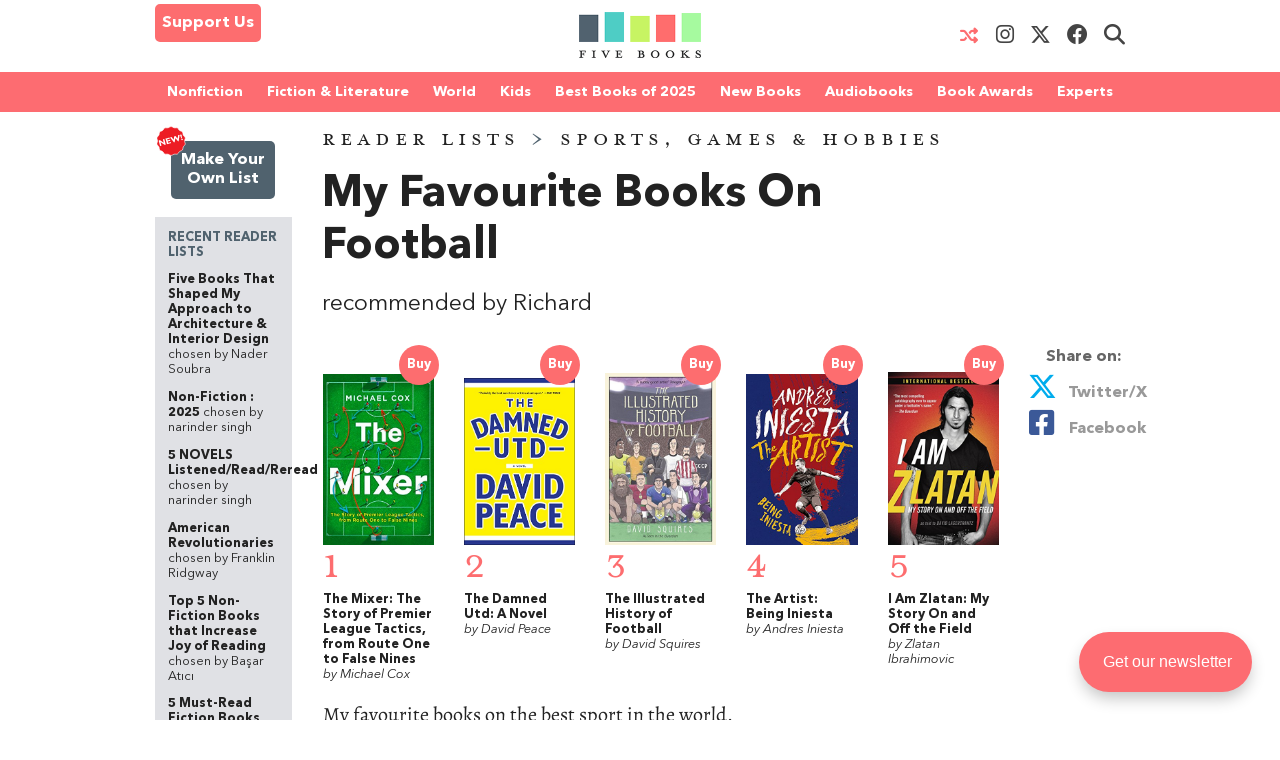

--- FILE ---
content_type: application/javascript
request_url: https://fivebooks.com/app/mu-plugins/fivebooks/reader_lists/js/reader-list-single.js?ver=1766059857
body_size: 2896
content:
jQuery( document ).ready( function ( $ ) {
	
	var mainBookData = READER_LIST_SINGLE['book-data']; // Store all book data in array on frontend until appropriate savepoint
	stickySidebarsSetup(); // Setup Sticky Sidebars

	var titleTypingTimer; // Title Timer
	var doneTitleTypingInterval = 500;  // time in ms
	$('#change-title-box').on('input propertychange paste', function() {
		clearTimeout( titleTypingTimer );
		if ( $( this ).val() ) {
			var title = $( this ).val();
			titleTypingTimer = setTimeout(updateBookData, doneTitleTypingInterval, 99, 'main_title', title);
		}
	});
	
	//Description
	var descriptionTypingTimer; // Description Timer
	var doneDescriptionTypingInterval = 500;  // time in ms
	$('#change-description-box').on('input propertychange paste', function() {
		clearTimeout( descriptionTypingTimer );
		if ( $( this ).val() ) {
			var description = $( this ).val();
			descriptionTypingTimer = setTimeout(updateBookData, doneDescriptionTypingInterval, 99, 'main_description', description);
		}
	});
	
	//Category
	var categoryTimer; // Category Timer
	var doneCategoryInterval = 500;  // time in ms
	$('#list_category').on('change', function() {
		clearTimeout( categoryTimer );
		if ( $( this ).val() ) {
			var category = $( this ).val();
			categoryTimer = setTimeout(updateBookData, doneCategoryInterval, 99, 'list_category', category);
		}
	});

	// Edit form on Book Click
	$( '.reader-book-wrapper' ).click( function(e) {
		editBookOnList( this.closest('div') );
	});

	// Change Book HTML to edit form with event listeners
	function editBookOnList( book_container ){

		$('.isbn-edit-box').unbind();
		$('.title-edit-box').unbind();
		$('.recommendation-edit-box').unbind();

		book_container.innerHTML = editFormHtml( book_container );
		$( "#"+ book_container.getAttribute("id") ).unbind("click");
		$( '.reader-list-close-edit' ).bind('click', function(e) {
			updateBookHtml( book_container.id );
		});
		if(parseInt(book_container.getAttribute("id")) < 4) {
		$("#"+ book_container.getAttribute("id") + " .next").on("click", function() {
			var id = parseInt($(this).parent().attr("id")) + 1;
			$( "#"+id ).trigger( "click" );
			  $('html, body').animate({
			        scrollTop: $("#"+id).offset().top - 200
			    }, 200);
			$(this).hide();
			});
		} else { 
			$("#"+ book_container.getAttribute("id") + " .next").hide();
			
			$("#"+ book_container.getAttribute("id") + " .publish").on("click", function() {
				updateReaderList();
				publishReaderList();
			});			
			$("#"+ book_container.getAttribute("id") + " .publish").show();
		}
		

		// Setup timers on fields to save data
		var isbnTypingTimer; // ISBN Timer
		var doneIsbnTypingInterval = 1500;  // time in ms
		$('.isbn-edit-box').on('input propertychange paste', function() {
			var activeBook = $(this).closest('div').attr('data-list-position');
			clearTimeout( isbnTypingTimer );
			if ( $( this ).val().length >= 10 ) {
				var isbn = $( this ).val();
				isbnTypingTimer = setTimeout(isbnValidationCheck, doneIsbnTypingInterval, activeBook, isbn);
			}
		});		 
		var titleTypingTimer; // Title Timer
		var doneTitleTypingInterval = 500;  // time in ms
		$('.title-edit-box').on('input propertychange paste', function() {
			var activeBook = $(this).closest('div').attr('data-list-position');
			clearTimeout( titleTypingTimer );
			if ( $( this ).val() || true ) {
				var title = $( this ).val();
				titleTypingTimer = setTimeout(updateBookData, doneTitleTypingInterval, activeBook, 'title', title);
			}
		});
		var authorTypingTimer; // Author Timer
		var doneAuthorTypingInterval = 500;  // time in ms
		$('.author-edit-box').on('input propertychange paste', function() {
			var activeBook = $(this).closest('div').attr('data-list-position');
			clearTimeout( authorTypingTimer );
			if ( $( this ).val() || true ) {
				var author = $( this ).val();
				authorTypingTimer = setTimeout(updateBookData, doneAuthorTypingInterval, activeBook, 'author', author);
			}
		});
		var recommendationTypingTimer; // Recommendation Timer
		var doneRecommendationTypingInterval = 500;  // time in ms
		$('.recommendation-edit-box').on('input propertychange paste', function() {
			var activeBook = $(this).closest('div').attr('data-list-position');
			clearTimeout( recommendationTypingTimer );
			if ( $( this ).val() ) {
				var recommendation = $( this ).val();
				recommendationTypingTimer = setTimeout(updateBookData, doneRecommendationTypingInterval, activeBook, 'recommendation', recommendation);
			}
		});
	}

	function alertStatus( status ){
		document.getElementById("waiting-alert").style.display = 'none';
		document.getElementById("saved-alert").style.display = 'none';
		document.getElementById("unsaved-alert").style.display = 'none';
		document.getElementById("save-fail-alert").style.display = 'none';
		document.getElementById("publish-success-alert").style.display = 'none';
		document.getElementById("publish-fail-alert").style.display = 'none';
		switch ( status ){
			case 'Save Fail':		
				document.getElementById("save-fail-alert").style.display = 'block';
				break;
			case 'Save Success':
				document.getElementById("saved-alert").style.display = 'block';
				break;
			case 'Save Needed':	
				document.getElementById("unsaved-alert").style.display = 'block';
				break;
			case 'Publish Fail':
				document.getElementById("publish-fail-alert").style.display = 'block';
				break;
			case 'Publish Success':
				document.getElementById("publish-success-alert").style.display = 'block';
				break;
			case 'Delete Fail':
				document.getElementById("delete-alert").style.display = 'block';
				break;
			case 'Delete Success':
				window.location.href = "https://fivebooks.com/create-new-list";
				break;
			case 'Waiting':
				document.getElementById("waiting-alert").style.display = 'block';
				break;
		}
	}

	// Restoring the original look of book after edit
	function updateBookHtml( book_to_update ) {
		var book = READER_LIST_SINGLE['book-data'][book_to_update];
		if ( book['cover_image'] === '' ){
			var cover_image = READER_LIST_SINGLE.default_cover;
		} else {
			var cover_image = book['cover_image'];
		}
		
		var new_html = 
			"<div id=" + book_to_update + " class='row reader-list-book reader-book-wrapper'>\
				<div class ='reader-list-book book-number -display column small-1'>" + ( parseInt( book_to_update ) +1) + "</div>\
				<div class ='reader-list-book cover column small-4'> <img src='" + cover_image + "'> </div>\
				<div class ='list-book-details column small-7'>\
					<div class='row'>" + book['title'] + "</div>\
					<div class='row'>" + book['recommendation'] + "</div>\
				</div>\
			</div>";
		$('#' + book_to_update ).replaceWith( new_html );
		$( '.reader-book-wrapper' ).click( function(e) {
			editBookOnList( this.closest('div') );
		});
	}

	function isbnValidationCheck( book_container, isbn ){

		var data = {
			action: 'fvbks_ajax_validate_isbn',
			list_to_update: READER_LIST_SINGLE.list_id,
			book_to_update: book_container,
			book_isbn: isbn,
			nonce: READER_LIST_SINGLE.nonce
		};
		updateValidationHtml( "checking", book_container );

		$.ajax({
			method: "POST",
			url: READER_LIST_SINGLE.ajaxUrl,
			data: data,
			success : function ( result ){

				if ( result.success == true ) {
					updateBookData( result.book_to_update, 'isbn', result.book_isbn );
					updateBookData( result.book_to_update, 'cover_image', result.cover_image );
					updateBookData( result.book_to_update, 'title', result.suggested_title.substring(0, 100) );
					updateBookData( result.book_to_update, 'suggested_title', result.suggested_title );
					updateBookData( result.book_to_update, 'author', result.author );
					updateValidationHtml( true, book_container, result );
				} else {
					updateBookData( result.book_to_update, 'isbn', result.book_isbn );
					updateBookData( result.book_to_update, 'suggested_title', "none");
					updateValidationHtml( false, book_container );
				};
			},
			fail : function( response ) {
				console.log("ISBN validation fail");
			}
		});
	}
	// Update Frontend Book Data Array
	function updateBookData( book_to_update, field, value ){
		if ( field === 'main_title') {
			READER_LIST_SINGLE['list_title'] = value;
			alertStatus( 'Save Needed');
		} else if ( field === 'main_description') {
			READER_LIST_SINGLE['list_description'] = value;
			//$(".entry-content").text(value);
			alertStatus( 'Save Needed');
		} else if ( field === 'list_category') {
			READER_LIST_SINGLE['list_category'] = value;
			alertStatus( 'Save Needed');
		}
		else {
			if ( value != READER_LIST_SINGLE['book-data'][book_to_update][field] ){  //If its actually changed
				READER_LIST_SINGLE['book-data'][book_to_update][field] = value;
				alertStatus( 'Save Needed');
				updateBookshelfHtml( book_to_update, field, value );  
			}

			if(READER_LIST_SINGLE['book-data'][book_to_update]["isbn"] !== "" && READER_LIST_SINGLE['book-data'][book_to_update]["title"] !== "" && READER_LIST_SINGLE['book-data'][book_to_update]["author"] !== "") {
				$("#"+ book_to_update + " .next").prop('disabled', false);
				$("#"+ book_to_update + " .publish").prop('disabled', false);
				console.log("enabled");
			} else {
				$("#"+ book_to_update + " .next").prop('disabled', true);
				$("#"+ book_to_update + " .publish").prop('disabled', true);
				console.log("disabled");
			}
		updateReaderList( );
		}
	}

	// Saving list to DB
	function updateReaderList( preview=false ){
		alertStatus( 'Waiting');
		var data = {
			action: 'fvbks_ajax_update_reader_list',
			list_to_update: READER_LIST_SINGLE.list_id,
			list_data: READER_LIST_SINGLE['book-data'],
			list_title: READER_LIST_SINGLE['list_title'],
			list_description: READER_LIST_SINGLE['list_description'],
      list_category: READER_LIST_SINGLE['list_category'],
			nonce: READER_LIST_SINGLE.nonce
		};

		$.ajax({
			method: "POST",
			url: READER_LIST_SINGLE.ajaxUrl,
			data: data,
			success : function ( result ){	
				switch ( result.result_status ) {
					case 'Title Error':
						alert( "Your save failed! Reason:" + result.result_status );
						alertStatus( 'Save Fail');
						break;
					case 'Missing Data':
						alert( "Your save failed! Reason:" + result.result_status );
						alertStatus( 'Save Fail');
						break;
					case 'Permissions Error':
						alert( "Your save failed! Reason:" + result.result_status );
						alertStatus( 'Save Fail');
						break;
					case 'Success':
						console.log( result.result_status );
						alertStatus( 'Save Success');
						if(preview==true) {
							window.location.href = result.redirect;
						}
						break;
					default:
						console.log( "Unknown Error" + result.result_status );
						alertStatus( 'Save Fail');
				}
				
			},
			fail : function( result ) {
				alert("Your save Failed! Please Try again.");
				alertStatus( 'Save Fail');
			}
		});
	}

	$( '#save-list' ).click( function(e) {
		updateReaderList();
	});
	$( '#preview-list' ).click( function(e) {
		updateReaderList(true);
	});

	function publishReaderList( ){
		if ( validateFields() === false ){
			alert( "All books must have a valid Title, Author and ISBN number to publish");
			return false;
		}
		alertStatus( 'Waiting');
		var data = {
			action: 'fvbks_ajax_publish_reader_list',
			list_to_publish: READER_LIST_SINGLE.list_id,
			list_data: READER_LIST_SINGLE['book-data'],
			nonce: READER_LIST_SINGLE.nonce
		};
		console.log("doing ajax");
		$.ajax({
			method: "POST",
			url: READER_LIST_SINGLE.ajaxUrl,
			data: data,
			success : function ( result ){
				switch ( result.result_status ) {
					case 'Publish Success':
						console.log( "List Published" );
						alertStatus( 'Publish Success');
						$('#publish-list' ).css('display', 'none');
						$('#unpublish-list' ).css('display', 'inline-block');
						$('#reader-list-social' ).css('display', 'inline-block');
						$('#reader-list-social' ).children().css('display', 'inline-block');
						$('#unpublished-social' ).html('');
						$('#preview-list').html('View List');
						window.location.href = result.redirect;
						break;
					case 'Publish Fail':
						alert( "Publishing failed! All books must have Valid isbns, a title and a recommendation before they can be shared.");
						alertStatus( 'Publish Fail');
						break;
					case 'Validation Fail':
						alert( "Publish failed! Reason:" + result.result_status );
						alertStatus( 'Publish Fail');
						break;
					default:
						console.log("Misc error" + result.result_status );
				}
			},
			fail : function( response ) {
				alert( "Publish failed!");
				alertStatus( 'Publish Fail');
			}
		});
	}

	function validateFields(){

		for (var bookKey in READER_LIST_SINGLE['book-data']) {
			console.log("book key" + bookKey);
		    let book = READER_LIST_SINGLE['book-data'][bookKey];
		    console.log("book" + book);
			for (var bookfield in book){
				let field = READER_LIST_SINGLE['book-data'][bookKey][bookfield];
				console.log(field);
				if(bookfield=="recommendation") continue;
				//console.log(book[field]);
			    if ( field === "" ){
			    	return false;
			    } 
			}
		}
		return true;
	}
	validateFields();


	function unpublishReaderList( ){
		alertStatus( 'Waiting');
		var data = {
			action: 'fvbks_ajax_unpublish_reader_list',
			list_to_publish: READER_LIST_SINGLE.list_id,
			nonce: READER_LIST_SINGLE.nonce
		};

		$.ajax({
			method: "POST",
			url: READER_LIST_SINGLE.ajaxUrl,
			data: data,
			success : function ( result ){
				switch ( result.result_status ) {
					case 'Publish Success':
						console.log( "List Unpublished" );
						alertStatus( 'Publish Success');
						$('#unpublish-list' ).css('display', 'none');
						$('#publish-list' ).css('display', 'inline-block');
						$('#preview-list').html('Preview List');
						$('#reader-list-social' ).children().css('display', 'none');
						$('#reader-list-social' ).css('display', 'none');
						$('#reader-list-social' ).css('display', 'inline-block');
						$('#unpublished-social' ).html('Please publish this list to enable sharing.');
						break;
					case 'Publish Fail':
						alert( "Unpublishing failed!");
						alertStatus( 'Publish Fail');
						break;
					case 'Validation Fail':
						alert( "Unpublish failed! Reason:" + result.result_status );
						alertStatus( 'Publish Fail');
						break;
					default:
						console.log("Misc error" + result.result_status );
				}
			},
			fail : function( response ) {
				console.log("Unpublish Failed - no response");
				alertStatus( 'Publish Fail');
			}
		});
	}

	function deleteReaderList( ){
		alertStatus( 'Waiting');
		var data = {
			action: 'fvbks_ajax_delete_reader_list',
			list_to_delete: READER_LIST_SINGLE.list_id,
			nonce: READER_LIST_SINGLE.nonce
		};

		$.ajax({
			method: "POST",
			url: READER_LIST_SINGLE.ajaxUrl,
			data: data,
			success : function ( result ){
				alertStatus( 'Delete Success');
				console.log( "Deleted!" );
			},
			fail : function( response ) {
				console.log("Delete Failed");
				alertStatus( 'Delete Fail');
			}
		});
	}


	$( '#delete-list-1' ).click( function(e) {
		$( this ).css('display', 'none');
		$( '#delete-list-2'  ).css('display', 'block');
		$( '#delete-list-2' ).click( function(e) {
			deleteReaderList();
		});
		
	});
	$( '#publish-list' ).click( function(e) {	
		publishReaderList( );
	});
	$( '#unpublish-list' ).click( function(e) {
		$(this ).css('display', 'none');
		unpublishReaderList( );
	});

});

	function emailCurrentPage(){
		window.location.href="mailto:?subject="+document.title+"&body="+escape(window.location.href);
	}

--- FILE ---
content_type: application/javascript
request_url: https://fivebooks.com/app/mu-plugins/fivebooks/reader_lists/js/reader-list-single-html.js?ver=1766059857
body_size: 1690
content:

function updateValidationHtml( status, book_container, result ){
	var bookContainerElement = jQuery('#' + book_container );
	var validationRow = bookContainerElement[0].querySelectorAll('.isbn-row');

	if ( status === true ){
	    jQuery( validationRow ).children('.validation-icon')[0].innerHTML = "<i class='fa fa-check-circle'></i>";
		var hiddenfields = bookContainerElement[0].querySelectorAll('.hide-till-isbn');
		jQuery( hiddenfields ).css("display", "block");
		var title = bookContainerElement[0].querySelectorAll('#update-list-book-title');
		jQuery(title).val( result.suggested_title );
		if(result.author!="") {
			var author = bookContainerElement[0].querySelectorAll('#update-list-book-author');
			jQuery(author).val( result.author );
		}
		if(result.cover_image !="") {
		//$('div .reader-list-book.cover').filter('[data-list-position="'+book_container+''"]')
		var img = jQuery('<img>'); //Equivalent: $(document.createElement('img'))
		img.attr('src', result.cover_image);
		jQuery( ".reader-list-book.cover", bookContainerElement).empty().removeClass("-no-image").append(img);
		}
		jQuery( ".info", bookContainerElement).empty();
	} else if( status === false ) {
	    jQuery( validationRow ).children('.validation-icon')[0].innerHTML = "<i class='fa fa-warning'></i>";
	} else if ( status === "checking" ) {
	    jQuery( validationRow ).children('.validation-icon')[0].innerHTML = "<i class='fa fa-spinner fa-spin'></i>";
	}
}
function updateBookshelfHtml( book_to_update, field, value ){
	var bookshelfBook = jQuery('[data-position="' + book_to_update + '"]');
	switch( field ) {
		case 'title':
			bookshelfBook.find('.title')[0].innerHTML = value;
			//$( bookshelfBook.find('.json')[0] ).data( "book" )['title'] = value;
		break;
		case 'recommendation':
			//$( bookshelfBook.find('.json')[0] ).data( "book" )['quote'] = value;
		break;
		case 'author':
			bookshelfBook.find('.author')[0].innerHTML = 'by ' + value;
			//$( bookshelfBook.find('.json')[0] ).data( "book" )['author'] = 'by ' + value;
		break;
		case 'cover_image':
			var img = jQuery('<img id="book-image-'+book_to_update+'">'); //Equivalent: $(document.createElement('img'))
			img.attr('src', value);
			jQuery( ".picture", bookshelfBook).empty().removeClass("-no-image").append(img);
			
		break;
	}
}

function editFormHtml( book_container ){
	var wasIsbnValidated = "";
	if ( READER_LIST_SINGLE['book-data'][book_container.id]['cover_image'] === ""){
		wasIsbnValidated = "class='hide-till-isbn'";
	} else {
		wasIsbnValidated = "";
	}
	var bookToEdit = READER_LIST_SINGLE['book-data'][book_container.id];
	//console.log(bookToEdit['recommendation']);
	var buttonDisable="";
	if(bookToEdit["isbn"]=="" || bookToEdit['title']=="" || bookToEdit['author']=="") {
		buttonDisable="disabled";
	}
	
	var editForm = 
		"<form id='update-book' class='column edit-book-form'>\
			<div class='row reader-list-help-text' >\
				<div class='reader-list-book book-number -display column small-1'>\
					"+ (parseInt(book_container.id) +1) +".\
				</div>\
				<div class='reader-list-book cover column small-4 book-cover-"+(parseInt(book_container.id) +1)+" -no-image' data-list-position="+book_container.id+">\
					<img src='"+ bookToEdit['cover_image']+"'>\
				</div>";
		if(wasIsbnValidated!==""){
			editForm += "<div class='info column small-11'>\
						Enter the ‘ISBN-10’ number of your book. This is a 10 digit number that identifies a particular title and edition. There is an ISBN search tool provided, but you can also go onto Amazon and find the ISBN-10 number of any book under 'Product Details'. (If you are making a list of movies, board games or any other product, just use the ASIN, which stands for Amazon Standard Identification Number).<br/> Copy and paste the ISBN-10 into the box below:\
					</div>";
		} else {
			editForm += "<div class='info column small-11'></div>";
		}
	editForm += "</div>\
			<div class='row isbn-row'>\
				<div class='column small-4 top-row-margin' >\
				<label for='update-list-book-isbn'>\
					1. Enter the ISBN code:\
				</label>\
				</div>\
				<div class='column small-4' data-list-position="+book_container.id+">\
					<input type='text' maxlength='15' name='add-book-to-list-isbn' id='update-list-book-isbn' class='isbn-edit-box' required aria-required='true' value='" + bookToEdit['isbn']  + "' placeholder='e.g. 0199747490' onfocus=\"this.placeholder = this.placeholder=='e.g. 0199747490'?'':this.placeholder;\" onblur=\"this.placeholder = this.placeholder==''?'e.g. 0199747490':this.placeholder;\" />\
				</div>\
				<div class='column small-1 validation-icon top-row-margin' >\
					<i class='fa fa-times-circle'></i>\
				</div>\
				<div class='column small-3 top-row-margin' >\
					<a href='http://www.isbnsearch.org/' target='_blank' ><button class='reader-button' style='padding:5px;' type='button'>Find an ISBN</button></a>\
				</div>\
			</div>\
			<div data-list-position='"+book_container.id+"' " + wasIsbnValidated + " >\
				<label for='update-list-book-title'>\
					2. Enter Title: ( Required )\
				</label>\
				<input type='text' maxlength='100' name='add-book-to-list-title' id='update-list-book-title' class='title-edit-box' required aria-required='false' value='" + bookToEdit['title'] + "' placeholder='Insert/Edit book title. Enter a valid ISBN and this will be done automatically.' onfocus=\"this.placeholder = this.placeholder=='Insert/Edit book title. Enter a valid ISBN and this will be done automatically.'?'':this.placeholder;\" onblur=\"this.placeholder = this.placeholder==''?'Insert/Edit book title. Enter a valid ISBN and this will be done automatically.':this.placeholder;\" />\
			</div>\
				<div data-list-position='"+book_container.id+"' " + wasIsbnValidated + " >\
				<label for='update-list-book-author'>\
					3. Enter Author: ( Required )\
				</label>\
				<input type='text' maxlength='100' name='add-book-to-list-author' id='update-list-book-author' class='author-edit-box' required aria-required='false' value='" + bookToEdit['author'] + "' placeholder='Insert/Edit author. Enter a valid ISBN and this will be done automatically.' onfocus=\"this.placeholder = this.placeholder=='Insert/Edit book title. Enter a valid ISBN and this will be done automatically.'?'':this.placeholder;\" onblur=\"this.placeholder = this.placeholder==''?'Insert/Edit book title. Enter a valid ISBN and this will be done automatically.':this.placeholder;\" />\
			</div>\
			<div data-list-position='"+book_container.id+"' " + wasIsbnValidated + " >\
				<label for='add-book-to-list-user-recommendation'>\
					4. Enter Your Recommendation: \
				</label>\
			   <textarea rows='4' maxlength='2000' name='add-book-to-list-user-recommendation' id='update-list-book-recommendation' class='recommendation-edit-box' placeholder='Why do you recommend this book?' onfocus=\"this.placeholder = this.placeholder=='Why do you recommend this book?'?'':this.placeholder;\" onblur=\"this.placeholder = this.placeholder==''?'Why do you recommend this book?':this.placeholder;\" />" + bookToEdit['recommendation'] + "</textarea>\
			</div>\
		</form><button "+buttonDisable+" class=\"next reader-button\" type=\"button\">Next</button><button "+buttonDisable+" style=\"display: none;\" class=\"publish reader-button\" type=\"button\">Publish your list on Five Books</button>\
	";
	return editForm;
}

--- FILE ---
content_type: image/svg+xml
request_url: https://fivebooks.com/app/themes/five-books/assets/images/new.svg
body_size: 1165
content:
<?xml version="1.0" encoding="utf-8"?>
<!DOCTYPE svg PUBLIC "-//W3C//DTD SVG 1.1//EN" "http://www.w3.org/Graphics/SVG/1.1/DTD/svg11.dtd">
<svg version="1.1" id="Layer_1" xmlns="http://www.w3.org/2000/svg" xmlns:xlink="http://www.w3.org/1999/xlink" x="0px" y="0px"
	 width="100px" height="100px" viewBox="0 0 100 100" enable-background="new 0 0 100 100" xml:space="preserve">
<g>
	<path fill="#ED1C24" d="M46.207,2.936c2.226-1.615,5.868-1.615,8.094,0l1.697,1.231c2.226,1.615,6.261,2.536,8.967,2.047
		l2.064-0.373c2.706-0.489,5.987,1.091,7.292,3.512l0.994,1.845c1.305,2.421,4.541,5.001,7.191,5.735l2.02,0.559
		c2.65,0.733,4.922,3.581,5.047,6.328l0.096,2.094c0.125,2.747,1.921,6.476,3.99,8.287l1.578,1.38
		c2.069,1.811,2.88,5.362,1.801,7.892l-0.822,1.928c-1.079,2.53-1.079,6.668,0,9.198l0.822,1.929
		c1.079,2.529,0.269,6.08-1.801,7.891l-1.578,1.381c-2.069,1.811-3.865,5.54-3.99,8.287l-0.096,2.094
		c-0.125,2.747-2.396,5.595-5.047,6.328l-2.02,0.56c-2.65,0.733-5.887,3.313-7.191,5.734l-0.994,1.846
		c-1.305,2.421-4.586,4.001-7.292,3.512l-2.064-0.373c-2.706-0.489-6.741,0.432-8.967,2.047l-1.697,1.23
		c-2.226,1.615-5.868,1.615-8.094,0l-1.697-1.23c-2.226-1.615-6.261-2.536-8.967-2.047l-2.063,0.373
		c-2.707,0.489-5.988-1.091-7.292-3.512l-0.995-1.846c-1.305-2.421-4.541-5.001-7.191-5.734l-2.021-0.56
		c-2.65-0.733-4.921-3.581-5.046-6.328l-0.096-2.094c-0.125-2.747-1.921-6.477-3.991-8.287l-1.578-1.381
		c-2.07-1.811-2.88-5.361-1.801-7.891l0.823-1.929c1.079-2.529,1.079-6.668,0-9.198L3.47,43.473
		c-1.079-2.53-0.269-6.081,1.801-7.892l1.578-1.38c2.07-1.811,3.866-5.54,3.991-8.287l0.096-2.094
		c0.125-2.747,2.396-5.595,5.046-6.328l2.021-0.559c2.65-0.733,5.886-3.314,7.191-5.735l0.994-1.845
		c1.305-2.421,4.587-4.001,7.293-3.512l2.063,0.373c2.706,0.489,6.742-0.432,8.967-2.047L46.207,2.936z"/>
	<path fill="none" stroke="#FFFFFF" stroke-width="2" stroke-miterlimit="10" d="M46.207,2.936c2.226-1.615,5.868-1.615,8.094,0
		l1.697,1.231c2.226,1.615,6.261,2.536,8.967,2.047l2.064-0.373c2.706-0.489,5.987,1.091,7.292,3.512l0.994,1.845
		c1.305,2.421,4.541,5.001,7.191,5.735l2.02,0.559c2.65,0.733,4.922,3.581,5.047,6.328l0.096,2.094
		c0.125,2.747,1.921,6.476,3.99,8.287l1.578,1.38c2.069,1.811,2.88,5.362,1.801,7.892l-0.822,1.928c-1.079,2.53-1.079,6.668,0,9.198
		l0.822,1.929c1.079,2.529,0.269,6.08-1.801,7.891l-1.578,1.381c-2.069,1.811-3.865,5.54-3.99,8.287l-0.096,2.094
		c-0.125,2.747-2.396,5.595-5.047,6.328l-2.02,0.56c-2.65,0.733-5.887,3.313-7.191,5.734l-0.994,1.846
		c-1.305,2.421-4.586,4.001-7.292,3.512l-2.064-0.373c-2.706-0.489-6.741,0.432-8.967,2.047l-1.697,1.23
		c-2.226,1.615-5.868,1.615-8.094,0l-1.697-1.23c-2.226-1.615-6.261-2.536-8.967-2.047l-2.063,0.373
		c-2.707,0.489-5.988-1.091-7.292-3.512l-0.995-1.846c-1.305-2.421-4.541-5.001-7.191-5.734l-2.021-0.56
		c-2.65-0.733-4.921-3.581-5.046-6.328l-0.096-2.094c-0.125-2.747-1.921-6.477-3.991-8.287l-1.578-1.381
		c-2.07-1.811-2.88-5.361-1.801-7.891l0.823-1.929c1.079-2.529,1.079-6.668,0-9.198L3.47,43.473
		c-1.079-2.53-0.269-6.081,1.801-7.892l1.578-1.38c2.07-1.811,3.866-5.54,3.991-8.287l0.096-2.094
		c0.125-2.747,2.396-5.595,5.046-6.328l2.021-0.559c2.65-0.733,5.886-3.314,7.191-5.735l0.994-1.845
		c1.305-2.421,4.587-4.001,7.293-3.512l2.063,0.373c2.706,0.489,6.742-0.432,8.967-2.047L46.207,2.936z"/>
</g>
<g>
	<path fill="#FFFFFF" d="M27.531,43.22l4.971,18.552l-3.903,1.046l-13.425-9.143l3.185,11.887l-4.622,1.238L8.766,48.248
		l4.238-1.135l12.944,8.686l-3.039-11.34L27.531,43.22z"/>
	<path fill="#FFFFFF" d="M49.493,53.576l0.911,3.398l-13.678,3.667l-4.972-18.553l13.493-3.616l0.911,3.399l-8.872,2.377
		l1.043,3.891l8.459-2.267l0.911,3.401l-8.459,2.267l1.195,4.462L49.493,53.576z"/>
	<path fill="#FFFFFF" d="M64.551,40.475l-2.503,13.637l-1.992,0.533L46.867,38.039l4.908-1.315l7.112,9.07l2.018-11.517l3.724-0.998
		l7.513,8.963l1.588-11.401l4.905-1.314l-3.08,20.965l-1.992,0.534L64.551,40.475z"/>
	<path fill="#FFFFFF" d="M85.318,30.625c0.333,1.239,0.614,3.13,0.846,5.673c0.23,2.542,0.314,4.019,0.255,4.43
		c-0.063,0.41-0.265,0.661-0.61,0.754c-0.372,0.1-0.665,0.015-0.88-0.255c-0.214-0.269-0.854-1.496-1.918-3.677
		c-1.063-2.183-1.813-4.084-2.248-5.704c-0.523-1.957-0.019-3.141,1.513-3.551C83.78,27.892,84.795,28.668,85.318,30.625z
		 M84.363,45.599c-0.173-0.646-0.09-1.264,0.251-1.854c0.34-0.589,0.839-0.971,1.494-1.146c0.646-0.174,1.264-0.091,1.853,0.25
		c0.59,0.341,0.971,0.834,1.144,1.48c0.176,0.655,0.094,1.276-0.249,1.859c-0.34,0.585-0.835,0.964-1.481,1.138
		c-0.655,0.175-1.276,0.095-1.865-0.241C84.921,46.75,84.54,46.254,84.363,45.599z"/>
</g>
</svg>


--- FILE ---
content_type: application/javascript
request_url: https://fivebooks.com/app/mu-plugins/fivebooks/reader_lists/js/sticky-sidebar.js?ver=1766059857
body_size: 19
content:
// Zurb Style Sticky Navigation Box
function stickySidebarsSetup(){
    (function($) {

    	var stickySidebar = $('.sticky');
    
    	if (stickySidebar.length > 0) { 
    		window.stickyHeight = stickySidebar.height(),
    		window.sidebarTop = stickySidebar.offset().top;
    	}
    
    	// on scroll move the sidebar
    	$(window).scroll(function () {
    		if (stickySidebar.length > 0) { 
    			var scrollTop = $(window).scrollTop()+50;
    							
    			if (sidebarTop < scrollTop) {
    				stickySidebar.css('top', scrollTop - sidebarTop);
    
    				// stop the sticky sidebar at the footer to avoid overlapping
    				var sidebarBottom = stickySidebar.offset().top + window.stickyHeight,
    						stickyStop = $('#list-editor').offset().top + $('#list-editor').height();
    				if (stickyStop < sidebarBottom) {
    					var stopPosition = $('#list-editor').height() - window.stickyHeight - $('#list-editor > div:first-child').height() - 20 ;
    					stickySidebar.css('top', stopPosition);
    				}
    			}
    			else {
    				stickySidebar.css('top', '0');
    			} 
    		}
    	});
    
    	$(window).resize(function () {
    		if (stickySidebar.length > 0) { 
    			window.stickyHeight = stickySidebar.height();
    		}
    	});
	
    })(jQuery);
}